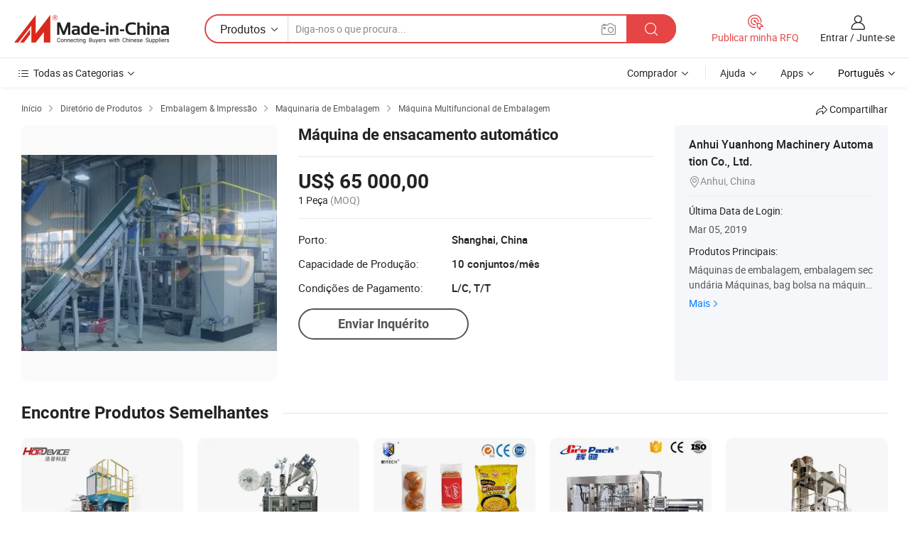

--- FILE ---
content_type: text/html;charset=UTF-8
request_url: https://pt.made-in-china.com/co_anhuiyuanhong/product_Automatic-Bagging-Machine_heogsysog.html
body_size: 20743
content:
<!DOCTYPE HTML>
<html lang="pt">
<head>
    <meta content="text/html; charset=utf-8" http-equiv="Content-Type" />
    <link rel="dns-prefetch" href="//www.micstatic.com">
    <link rel="dns-prefetch" href="//image.made-in-china.com">
    <link rel="dns-prefetch" href="//www.made-in-china.com">
    <link rel="dns-prefetch" href="//pylon.micstatic.com">
    <link rel="dns-prefetch" href="//expo.made-in-china.com">
    <link rel="dns-prefetch" href="//world.made-in-china.com">
    <link rel="dns-prefetch" href="//pic.made-in-china.com">
    <link rel="dns-prefetch" href="//fa.made-in-china.com">
    <meta http-equiv="X-UA-Compatible" content="IE=Edge, chrome=1" />
    <meta name="renderer" content="webkit" />
                            <link rel="alternate" hreflang="en" href="https://anhuiyuanhong.en.made-in-china.com/product/mewnEOWGHShr/China-Automatic-Bagging-Machine.html" />
                                                        <link rel="alternate" hreflang="es" href="https://es.made-in-china.com/co_anhuiyuanhong/product_Automatic-Bagging-Machine_heogsysog.html" />
                                            <link rel="alternate" hreflang="pt" href="https://pt.made-in-china.com/co_anhuiyuanhong/product_Automatic-Bagging-Machine_heogsysog.html" />
                                            <link rel="alternate" hreflang="fr" href="https://fr.made-in-china.com/co_anhuiyuanhong/product_Automatic-Bagging-Machine_heogsysog.html" />
                                            <link rel="alternate" hreflang="ru" href="https://ru.made-in-china.com/co_anhuiyuanhong/product_Automatic-Bagging-Machine_heogsysog.html" />
                                            <link rel="alternate" hreflang="it" href="https://it.made-in-china.com/co_anhuiyuanhong/product_Automatic-Bagging-Machine_heogsysog.html" />
                                            <link rel="alternate" hreflang="de" href="https://de.made-in-china.com/co_anhuiyuanhong/product_Automatic-Bagging-Machine_heogsysog.html" />
                                            <link rel="alternate" hreflang="nl" href="https://nl.made-in-china.com/co_anhuiyuanhong/product_Automatic-Bagging-Machine_heogsysog.html" />
                                            <link rel="alternate" hreflang="ar" href="https://sa.made-in-china.com/co_anhuiyuanhong/product_Automatic-Bagging-Machine_heogsysog.html" />
                                            <link rel="alternate" hreflang="ko" href="https://kr.made-in-china.com/co_anhuiyuanhong/product_Automatic-Bagging-Machine_heogsysog.html" />
                                            <link rel="alternate" hreflang="ja" href="https://jp.made-in-china.com/co_anhuiyuanhong/product_Automatic-Bagging-Machine_heogsysog.html" />
                                            <link rel="alternate" hreflang="hi" href="https://hi.made-in-china.com/co_anhuiyuanhong/product_Automatic-Bagging-Machine_heogsysog.html" />
                                            <link rel="alternate" hreflang="th" href="https://th.made-in-china.com/co_anhuiyuanhong/product_Automatic-Bagging-Machine_heogsysog.html" />
                                            <link rel="alternate" hreflang="tr" href="https://tr.made-in-china.com/co_anhuiyuanhong/product_Automatic-Bagging-Machine_heogsysog.html" />
                                            <link rel="alternate" hreflang="vi" href="https://vi.made-in-china.com/co_anhuiyuanhong/product_Automatic-Bagging-Machine_heogsysog.html" />
                                            <link rel="alternate" hreflang="id" href="https://id.made-in-china.com/co_anhuiyuanhong/product_Automatic-Bagging-Machine_heogsysog.html" />
                                    <link rel="alternate" hreflang="x-default" href="https://anhuiyuanhong.en.made-in-china.com/product/mewnEOWGHShr/China-Automatic-Bagging-Machine.html" />
            <title>Máquina de ensacamento automático - China Máquina de ensacamento,</title>
            <meta name="Keywords" content="Máquina de ensacamento automático,Máquina de ensacamento," />
                        <meta name="Description" content="Máquina de ensacamento automático,Encontre detalhes sobre Máquina de ensacamento, a partir de Máquina de ensacamento automático - Anhui Yuanhong Machinery Automation Co., Ltd." />
             <meta property="og:title" content="[Hot Item] Máquina de ensacamento automático"/>
<meta property="og:type" content="product"/>
<meta property="og:url" content="https://pt.made-in-china.com/co_anhuiyuanhong/product_Automatic-Bagging-Machine_heogsysog.html"/>
<meta property="og:image" content="https://image.made-in-china.com/2f0j00MeiTFLqCrOof/Automatic-Bagging-Machine.jpg"/>
<meta property="og:site_name" content="Made-in-China.com"/>
<meta property="fb:admins" content="292039974180201"/>
<meta property="fb:page_id" content="10150525576765348"/>
<meta property="fb:app_id" content="205885989426763"/>
<meta property="og:description" content="N ° de Modelo.: GFFD Grau Automático: Automático Aplicação: Limpeza, Detergente Tipo Impulsionada: Pneumático Tipo de material: Pó Embalagem: Bolsa"/>
<meta property="product:price:amount" content="65000.0" />
<meta property="product:price:currency" content="USD" />
<meta property="og:availability" content="instock" />
<link rel="canonical" href="https://pt.made-in-china.com/co_anhuiyuanhong/product_Automatic-Bagging-Machine_heogsysog.html" />
            <link rel="amphtml" href="https://pt.made-in-china.com/amp/co_anhuiyuanhong/product_Automatic-Bagging-Machine_heogsysog.html">
    <link rel="stylesheet" type="text/css" href="https://www.micstatic.com/common/css/global_bdef139a.css" media="all">
    <link rel="stylesheet" type="text/css" href="https://www.micstatic.com/landing/www/product/free/css/global_v2_96df6b18.css" media="all">
    <link rel="stylesheet" type="text/css" href="https://www.micstatic.com/common/js/assets/artDialog/2.0.0/skins/default_9d77dce2.css" />
    <link rel="stylesheet" href="https://www.micstatic.com/landing/www/product/free/css/detail_v2_18a5c081.css">
            <link rel="stylesheet" type="text/css" href="https://www.micstatic.com/landing/www/product/free/css/detail-mlan_51101171.css" media="all"/>
            <script type="text/javascript" src="https://www.micstatic.com/common/js/libs/jquery_2ad57377.js" charset="utf-8" crossorigin="anonymous" ></script><script type="text/javascript" src="https://www.micstatic.com/common/js/libs/class.0.3.2_2c7a4288.js" charset="utf-8" crossorigin="anonymous" ></script><!-- Polyfill Code Begin --><script chaset="utf-8" type="text/javascript" src="https://www.micstatic.com/polyfill/polyfill-simplify_eb12d58d.js"></script><!-- Polyfill Code End --></head>
<body class="res-wrapper" probe-clarity="false" >
    <div style="position:absolute;top:0;left:0;width:1px;height:1px;overflow:hidden">
        <img src="//stat.made-in-china.com/event/rec.gif?type=0&data=%7B%22layout%22%3A%22-1%22%2C%22ct%22%3A%222%22%2C%22pos%22%3A0%2C%22random%22%3A%220%22%2C%22c%22%3A%222%22%7D&st=1769324601700"/>
    </div>
    <input type="hidden" id="lan" name="lan" value="pt">
    <input id="rfqClickData" type="hidden" value="type=2&data=%7B%22layout%22%3A%22-1%22%2C%22ct%22%3A%222%22%2C%22pos%22%3A0%2C%22random%22%3A%220%22%2C%22c%22%3A%222%22%7D&st=1769324601700&rfqc=1" />
    <input id="rootpath" type="hidden" value="" />
    <input type="hidden" id="loginUserName" value="anhuiyuanhong"/>
    <input type="hidden" id="enHomeUrl" value="https://anhuiyuanhong.en.made-in-china.com"/>
    <input type="hidden" id="pureFreeUrlType" value="false"/>
    <input type="hidden" id="logoImgUrl" value=""/>
    <input type="hidden" id="comReviewSourceId" value="ZeExfsPKburv"/>
            <input type="hidden" name="abTestCode" id="abTestCode" value="" />
            <input type="hidden" name="searchTip" id="searchTip" value="Ainda procurando? Basta pesquisar mais para encontrar o que você quer!">
    <input type="hidden" name="user_behavior_trace_id" id="user_behavior_trace_id" value="1jfpvdo7udafq"/>
        <input type="hidden" id="contactUrlParam" value="?plant=pt&from=shrom&type=down&page=p_detail">
            <div id="header" ></div>
<script>
    function headerMlanInit() {
        const funcName = 'headerMlan';
        const app = new window[funcName]({target: document.getElementById('header'), props: {props: {"pageType":9,"logoTitle":"Fabricantes e Fornecedores","logoUrl":null,"base":{"buyerInfo":{"service":"Serviço","newUserGuide":"Guia de Usuário Novo","auditReport":"Audited Suppliers' Reports","meetSuppliers":"Meet Suppliers","onlineTrading":"Secured Trading Service","buyerCenter":"Central do Comprador","contactUs":"Fale Conosco","search":"Procurar","prodDirectory":"Diretório de Produtos","supplierDiscover":"Supplier Discover","sourcingRequest":"Postar Solicitação de Compra","quickLinks":"Quick Links","myFavorites":"Meus Favoritos","visitHistory":"História de Visita","buyer":"Comprador","blog":"Informações de Negócios"},"supplierInfo":{"supplier":"Fornecedor","joinAdvance":"加入高级会员","tradeServerMarket":"外贸服务市场","memberHome":"外贸e家","cloudExpo":"Smart Expo云展会","onlineTrade":"交易服务","internationalLogis":"国际物流","northAmericaBrandSailing":"北美全渠道出海","micDomesticTradeStation":"中国制造网内贸站"},"helpInfo":{"whyMic":"Why Made-in-China.com","auditSupplierWay":"Como auditamos fornecedores","securePaymentWay":"Como garantimos o pagamento","submitComplaint":"Enviar uma reclamação","contactUs":"Fale Conosco","faq":"FAQ","help":"Ajuda"},"appsInfo":{"downloadApp":"Baixar Aplicativo!","forBuyer":"Para o Comprador","forSupplier":"Para Fornecedor","exploreApp":"Explore os descontos exclusivos do aplicativo","apps":"Apps"},"languages":[{"lanCode":0,"simpleName":"en","name":"English","value":"https://anhuiyuanhong.en.made-in-china.com/product/mewnEOWGHShr/China-Automatic-Bagging-Machine.html","htmlLang":"en"},{"lanCode":5,"simpleName":"es","name":"Español","value":"https://es.made-in-china.com/co_anhuiyuanhong/product_Automatic-Bagging-Machine_heogsysog.html","htmlLang":"es"},{"lanCode":4,"simpleName":"pt","name":"Português","value":"https://pt.made-in-china.com/co_anhuiyuanhong/product_Automatic-Bagging-Machine_heogsysog.html","htmlLang":"pt"},{"lanCode":2,"simpleName":"fr","name":"Français","value":"https://fr.made-in-china.com/co_anhuiyuanhong/product_Automatic-Bagging-Machine_heogsysog.html","htmlLang":"fr"},{"lanCode":3,"simpleName":"ru","name":"Русский язык","value":"https://ru.made-in-china.com/co_anhuiyuanhong/product_Automatic-Bagging-Machine_heogsysog.html","htmlLang":"ru"},{"lanCode":8,"simpleName":"it","name":"Italiano","value":"https://it.made-in-china.com/co_anhuiyuanhong/product_Automatic-Bagging-Machine_heogsysog.html","htmlLang":"it"},{"lanCode":6,"simpleName":"de","name":"Deutsch","value":"https://de.made-in-china.com/co_anhuiyuanhong/product_Automatic-Bagging-Machine_heogsysog.html","htmlLang":"de"},{"lanCode":7,"simpleName":"nl","name":"Nederlands","value":"https://nl.made-in-china.com/co_anhuiyuanhong/product_Automatic-Bagging-Machine_heogsysog.html","htmlLang":"nl"},{"lanCode":9,"simpleName":"sa","name":"العربية","value":"https://sa.made-in-china.com/co_anhuiyuanhong/product_Automatic-Bagging-Machine_heogsysog.html","htmlLang":"ar"},{"lanCode":11,"simpleName":"kr","name":"한국어","value":"https://kr.made-in-china.com/co_anhuiyuanhong/product_Automatic-Bagging-Machine_heogsysog.html","htmlLang":"ko"},{"lanCode":10,"simpleName":"jp","name":"日本語","value":"https://jp.made-in-china.com/co_anhuiyuanhong/product_Automatic-Bagging-Machine_heogsysog.html","htmlLang":"ja"},{"lanCode":12,"simpleName":"hi","name":"हिन्दी","value":"https://hi.made-in-china.com/co_anhuiyuanhong/product_Automatic-Bagging-Machine_heogsysog.html","htmlLang":"hi"},{"lanCode":13,"simpleName":"th","name":"ภาษาไทย","value":"https://th.made-in-china.com/co_anhuiyuanhong/product_Automatic-Bagging-Machine_heogsysog.html","htmlLang":"th"},{"lanCode":14,"simpleName":"tr","name":"Türkçe","value":"https://tr.made-in-china.com/co_anhuiyuanhong/product_Automatic-Bagging-Machine_heogsysog.html","htmlLang":"tr"},{"lanCode":15,"simpleName":"vi","name":"Tiếng Việt","value":"https://vi.made-in-china.com/co_anhuiyuanhong/product_Automatic-Bagging-Machine_heogsysog.html","htmlLang":"vi"},{"lanCode":16,"simpleName":"id","name":"Bahasa Indonesia","value":"https://id.made-in-china.com/co_anhuiyuanhong/product_Automatic-Bagging-Machine_heogsysog.html","htmlLang":"id"}],"showMlan":true,"showRules":false,"rules":"Rules","language":"pt","menu":"Cardápio","subTitle":null,"subTitleLink":null,"stickyInfo":null},"categoryRegion":{"categories":"Todas as Categorias","categoryList":[{"name":"Agricultura & Alimento","value":"https://pt.made-in-china.com/category1_Agriculture-Food/Agriculture-Food_usssssssss.html","catCode":"1000000000"},{"name":"Roupa e Acessórios","value":"https://pt.made-in-china.com/category1_Apparel-Accessories/Apparel-Accessories_uussssssss.html","catCode":"1100000000"},{"name":"Artes & Artesanatos","value":"https://pt.made-in-china.com/category1_Arts-Crafts/Arts-Crafts_uyssssssss.html","catCode":"1200000000"},{"name":"Peças e Acessórios de Motos & Automóveis","value":"https://pt.made-in-china.com/category1_Auto-Motorcycle-Parts-Accessories/Auto-Motorcycle-Parts-Accessories_yossssssss.html","catCode":"2900000000"},{"name":"Malas, Bolsas & Caixas","value":"https://pt.made-in-china.com/category1_Bags-Cases-Boxes/Bags-Cases-Boxes_yhssssssss.html","catCode":"2600000000"},{"name":"Químicas","value":"https://pt.made-in-china.com/category1_Chemicals/Chemicals_uissssssss.html","catCode":"1300000000"},{"name":"Produtos de Computador","value":"https://pt.made-in-china.com/category1_Computer-Products/Computer-Products_iissssssss.html","catCode":"3300000000"},{"name":"Construção & Decoração","value":"https://pt.made-in-china.com/category1_Construction-Decoration/Construction-Decoration_ugssssssss.html","catCode":"1500000000"},{"name":"Aparelhos Eletrônicos de Consumo","value":"https://pt.made-in-china.com/category1_Consumer-Electronics/Consumer-Electronics_unssssssss.html","catCode":"1400000000"},{"name":"Elétrico & Eletrônico","value":"https://pt.made-in-china.com/category1_Electrical-Electronics/Electrical-Electronics_uhssssssss.html","catCode":"1600000000"},{"name":"Móveis","value":"https://pt.made-in-china.com/category1_Furniture/Furniture_yessssssss.html","catCode":"2700000000"},{"name":"Saúde & Medicina","value":"https://pt.made-in-china.com/category1_Health-Medicine/Health-Medicine_uessssssss.html","catCode":"1700000000"},{"name":"Equipamentos Industriais & Componentes","value":"https://pt.made-in-china.com/category1_Industrial-Equipment-Components/Industrial-Equipment-Components_inssssssss.html","catCode":"3400000000"},{"name":"Instrumentos & Medidores","value":"https://pt.made-in-china.com/category1_Instruments-Meters/Instruments-Meters_igssssssss.html","catCode":"3500000000"},{"name":"Indústria Leve & Uso Diário","value":"https://pt.made-in-china.com/category1_Light-Industry-Daily-Use/Light-Industry-Daily-Use_urssssssss.html","catCode":"1800000000"},{"name":"Iluminação","value":"https://pt.made-in-china.com/category1_Lights-Lighting/Lights-Lighting_isssssssss.html","catCode":"3000000000"},{"name":"Maquinaria de Manufatura & Processamento","value":"https://pt.made-in-china.com/category1_Manufacturing-Processing-Machinery/Manufacturing-Processing-Machinery_uossssssss.html","catCode":"1900000000"},{"name":"Metalúrgica, Mineral  Energia","value":"https://pt.made-in-china.com/category1_Metallurgy-Mineral-Energy/Metallurgy-Mineral-Energy_ysssssssss.html","catCode":"2000000000"},{"name":"Artigos de Escritório","value":"https://pt.made-in-china.com/category1_Office-Supplies/Office-Supplies_yrssssssss.html","catCode":"2800000000"},{"name":"Embalagem & Impressão","value":"https://pt.made-in-china.com/category1_Packaging-Printing/Packaging-Printing_ihssssssss.html","catCode":"3600000000"},{"name":"Segurança & Proteção","value":"https://pt.made-in-china.com/category1_Security-Protection/Security-Protection_ygssssssss.html","catCode":"2500000000"},{"name":"Serviço","value":"https://pt.made-in-china.com/category1_Service/Service_ynssssssss.html","catCode":"2400000000"},{"name":"Artigos de Esporte & Recreação","value":"https://pt.made-in-china.com/category1_Sporting-Goods-Recreation/Sporting-Goods-Recreation_iussssssss.html","catCode":"3100000000"},{"name":"Têxtil","value":"https://pt.made-in-china.com/category1_Textile/Textile_yussssssss.html","catCode":"2100000000"},{"name":"Ferramentas & Ferragem","value":"https://pt.made-in-china.com/category1_Tools-Hardware/Tools-Hardware_iyssssssss.html","catCode":"3200000000"},{"name":"Brinquedos","value":"https://pt.made-in-china.com/category1_Toys/Toys_yyssssssss.html","catCode":"2200000000"},{"name":"Transporte","value":"https://pt.made-in-china.com/category1_Transportation/Transportation_yissssssss.html","catCode":"2300000000"}],"more":"Mais"},"searchRegion":{"show":true,"lookingFor":"Diga-nos o que procura...","homeUrl":"//pt.made-in-china.com","products":"Produtos","suppliers":"Fornecedores","auditedFactory":null,"uploadImage":"Enviar Imagem","max20MbPerImage":"Máximo de 20 MB por imagem","yourRecentKeywords":"Suas Palavras-chave Recentes","clearHistory":"Limpar histórico","popularSearches":"pesquisas relacionadas","relatedSearches":"Mais","more":null,"maxSizeErrorMsg":"O carregamento falhou. O tamanho máximo da imagem é de 20 MB.","noNetworkErrorMsg":"Nenhuma conexão de rede. Por favor, verifique suas configurações de Internete e tente novamente.","uploadFailedErrorMsg":"Falha no upload. Formato de imagem incorreto. Formatos suportados: JPG, PNG, BMP.","relatedList":null,"relatedTitle":null,"relatedTitleLink":null,"formParams":null,"mlanFormParams":{"keyword":null,"inputkeyword":null,"type":null,"currentTab":null,"currentPage":null,"currentCat":null,"currentRegion":null,"currentProp":null,"submitPageUrl":null,"parentCat":null,"otherSearch":null,"currentAllCatalogCodes":null,"sgsMembership":null,"memberLevel":null,"topOrder":null,"size":null,"more":"mais","less":"less","staticUrl50":null,"staticUrl10":null,"staticUrl30":null,"condition":"0","conditionParamsList":[{"condition":"0","conditionName":null,"action":"https://pt.made-in-china.com/quality-china-product/middleSearch","searchUrl":null,"inputPlaceholder":null},{"condition":"1","conditionName":null,"action":"/companySearch?keyword=#word#","searchUrl":null,"inputPlaceholder":null}]},"enterKeywordTips":"Insira pelo menos uma palavra-chave para sua pesquisa.","openMultiSearch":false},"frequentRegion":{"rfq":{"rfq":"Publicar minha RFQ","searchRfq":"Search RFQs","acquireRfqHover":"Diga-nos o que você precisa e experimente a maneira mais fácil de obter cotações !","searchRfqHover":"Discover quality RFQs and connect with big-budget buyers"},"account":{"account":"Conta","signIn":"Entrar","join":"Junte-se","newUser":"Novo Usuário","joinFree":"Junte-se","or":"Ou","socialLogin":"Ao clicar em Entrar, Cadastre-se Gratuitamente ou Continuar com Facebook, Linkedin, Twitter, Google, %s, eu concordo com os %sUser Agreement%s e as %sPrivacy Policy%s","message":"Mensagens","quotes":"Citações","orders":"Pedidos","favorites":"Favoritos","visitHistory":"História de Visita","postSourcingRequest":"Postar Solicitação de Compra","hi":"Olá","signOut":"Sair","manageProduct":"Gerir Produtos","editShowroom":"Editar showroom","username":"","userType":null,"foreignIP":true,"currentYear":2026,"userAgreement":"Acordo do Usuário","privacyPolicy":"Política de Privacidade"},"message":{"message":"Mensagens","signIn":"Entrar","join":"Junte-se","newUser":"Novo Usuário","joinFree":"Junte-se","viewNewMsg":"Sign in to view the new messages","inquiry":"Inquéritos","rfq":"RFQs","awaitingPayment":"Awaiting payments","chat":"Conversar","awaitingQuotation":"Aguardando Cotações"},"cart":{"cart":"Cesta de consulta"}},"busiRegion":null,"previewRegion":null}}});
		const hoc=o=>(o.__proto__.$get=function(o){return this.$$.ctx[this.$$.props[o]]},o.__proto__.$getKeys=function(){return Object.keys(this.$$.props)},o.__proto__.$getProps=function(){return this.$get("props")},o.__proto__.$setProps=function(o){var t=this.$getKeys(),s={},p=this;t.forEach(function(o){s[o]=p.$get(o)}),s.props=Object.assign({},s.props,o),this.$set(s)},o.__proto__.$help=function(){console.log("\n            $set(props): void             | 设置props的值\n            $get(key: string): any        | 获取props指定key的值\n            $getKeys(): string[]          | 获取props所有key\n            $getProps(): any              | 获取props里key为props的值（适用nail）\n            $setProps(params: any): void  | 设置props里key为props的值（适用nail）\n            $on(ev, callback): func       | 添加事件监听，返回移除事件监听的函数\n            $destroy(): void              | 销毁组件并触发onDestroy事件\n        ")},o);
        window[`${funcName}Api`] = hoc(app);
    };
</script><script type="text/javascript" crossorigin="anonymous" onload="headerMlanInit()" src="https://www.micstatic.com/nail/pc/header-mlan_6f301846.js"></script>    <div class="page">
        <div class="grid">
            <input type="hidden" id="curLanCode" value=" 4"/>
            <input id="ads_word" name="ads_word" type="hidden" value="Máquina de ensacamento" />
            <input type="hidden" name="qaToken" id="qaToken" value="" />
            <input type="hidden" id="qaSource" value="33">
            <input type="hidden" name="iqa-country" id="iqa-country" value="United_States" />
            <input type="hidden" name="iqa-portrait" id="iqa-portrait" value="//image.made-in-china.com/2f1j00MeiTFLqCrOof/Automatic-Bagging-Machine.jpg" />
                        <input type="hidden" name="iqa-tooltip-selecter" id="iqa-tooltip-selecter" value="#J-send-inquiry" />
            <script class="J-mlan-config" type="text/data-lang" data-lang="pt">
                {
                    "more": "Ver Tudo",
                "less": "Ver Menos",
                "pmore": "Mais",
                "pless": "Menos",
                "emailRequired": "Por favor, digite o seu endereço de email.",
                "email": "Por favor, digite o seu endereço de e-mail válido.",
                "contentRequired": "Por favor, indique o conteúdo desta mensagem de negócios.",
                "maxLength": "O conteúdo da sua consulta deve ter entre 20 e 4.000 caracteres.",
                "quiryDialogTitle": "Digite o seu contato para construir a confiança com fornecedor (es)",
                "videoTitle": "Assistir a Vídeos Relacionados",
                "alsoViewTitle": "As pessoas que viram este produto também tinham visto",
                "latestPriceTitle": "Insira seus requisitos detalhados para receber um orçamento preciso",
                "frequencyError": "Sua operação é muito frequente. Tente novamente mais tarde.",
                "ratingReviews": "Avaliações e Revisões",
                "selectOptions": ["Críticas de topo", "Mais recentes"],
                "overallReviews": {
                    "title": "Revisões globais",
                    "reviews": "Comentários",
                    "star": "Estrela"
                },
                "customerSatisfaction": {
                    "title": "Satisfação do cliente",
                    "response": "Resposta",
                    "service": "Serviço",
                    "quality": "Qualidade",
                    "delivery": "Entrega"
                },
                "reviewDetails": {
                    "title": "Verificar Detalhes",
                    "verifiedPurchase": "Compra verificada",
                    "showPlace": {
                        "publicShow": "Public show",
                        "publicShowInProtection": "Public show (Protection period)",
                        "onlyInVo": "Only show in VO"
                    },
                    "modified": "Modificado"
                },
                "pager": {
                    "goTo": "Vá Para",
                    "page": "Página",
                    "next": "Próximo",
                    "prev": "Anterior",
                    "confirm": "confirme"
                },
                "loadingTip": "Carregando",
                "foldingReviews": "Dobragem Commentaires Pliants",
                "noInfoTemporarily": "Nenhuma informação temporariamente.",
                "Company Introduction": "introdução da companhia"
            }
            </script>
            <div class="page-product-details">
                <div class="detail-wrapper cf">
                    <div class="main-wrap">
                                                    <input type="hidden" id="encodeProdCatCode" value="mMkLVnQdjExJ"/>
                                                <input type="hidden" id="sensor_pg_v" value="pid:mewnEOWGHShr,cid:ZeExfsPKburv,tp:104,stp:10403,plate:normal,sst:free"/>
                        <input type="hidden" id="isUser" value="false">
                        <!-- 面包屑 -->
                        <div class="top-box">
                            <div class="crumb">
    <span>
                <a rel="nofollow" target="_blank" href="//pt.made-in-china.com/">
                    <span>Início</span>
    </a>
    </span>
    <i class="micon">&#xe008;</i>
    <span>
                                <a target="_blank" href="https://pt.made-in-china.com/html/category.html">
                        <span>Diretório de Produtos</span>
        </a>
            </span>
                        <i class="micon">&#xe008;</i>
            <span>
                            <a target="_blank" href="https://pt.made-in-china.com/category1_Packaging-Printing/Packaging-Printing_ihssssssss.html">
                                    <span>Embalagem & Impressão</span>
            </a>
            </span>
                    <i class="micon">&#xe008;</i>
            <span>
                            <a target="_blank" href="https://pt.made-in-china.com/category23_Packaging-Printing/Packing-Machinery_ihsgssssss_1.html">
                                    <span>Maquinaria de Embalagem</span>
            </a>
            </span>
                <i class="micon">&#xe008;</i>
        <span>
                        <a target="_blank" href="https://pt.made-in-china.com/category23_Packaging-Printing/Multi-Function-Packing-Machine_ihsgsgssss_1.html">
                            <span>Máquina Multifuncional de Embalagem</span>
        </a>
        </span>
    </div>
                            <div class="sider-top cf">
        <div class="share-wrap share-small-wrap J-share">
    <span class="share-link">
        <i class="ob-icon icon-right-rotation"></i> Compartilhar </span>
    <div class="share-cnt cf">
        <span class="share-empty-box"></span>
                                <span id="J-sns-icons" data-Image="//image.made-in-china.com/43f34j00MeiTFLqCrOof/Automatic-Bagging-Machine.jpg" data-Desc="Máquina de ensacamento automático on Made-in-China.com"
                  data-fblink="https://pt.made-in-china.com/co_anhuiyuanhong/product_Automatic-Bagging-Machine_heogsysog.html?utm_medium=free&utm_campaign=showroom_share&utm_source=facebook"
                  data-twlink="https://pt.made-in-china.com/co_anhuiyuanhong/product_Automatic-Bagging-Machine_heogsysog.html?utm_medium=free&utm_campaign=showroom_share&utm_source=twitter"
                  data-ptlink="https://pt.made-in-china.com/co_anhuiyuanhong/product_Automatic-Bagging-Machine_heogsysog.html?utm_medium=free&utm_campaign=showroom_share&utm_source=pinterest"
                  data-ldlink="https://pt.made-in-china.com/co_anhuiyuanhong/product_Automatic-Bagging-Machine_heogsysog.html?utm_medium=free&utm_campaign=showroom_share&utm_source=linkedin"
                            ></span>
                <span class="mail link-blue fr">
            <iframe src="about:blank" frameborder="0" id="I-email-this-page" name="I-email-this-page" width="0" height="0" style="width:0;height:0;"></iframe>
            <a class="micpm" href="https://anhuiyuanhong.en.made-in-china.com/share/mewnEOWGHShr/China-Automatic-Bagging-Machine.html?lanCode=4" rel="nofollow" title="Email" target="I-email-this-page" ><i class="micon" title="Email this page"></i></a>
        </span>
    </div>
</div>
</div>
                        </div>
                        <!-- 产品主要信息 -->
                        <div class="product-info-box">
                            <div class="free-page-main-info main-info cf" faw-module="main_product" faw-exposure>
                                                                    <div class="gallary-box">
                                        <div class="gallary-wrap">
                                            <div class="pic-list" id="pic-list">
                                                <div class="item" fsrc="#">
                                                    <div class="hvalign">
                                                        <div class="hvalign-cnt" ads-data="st:8">
                                                                                                                                                                                            <img src="//image.made-in-china.com/155f0j00MeiTFLqCrOof/Automatic-Bagging-Machine.webp" alt="Máquina de ensacamento automático"
                                                                        title="Máquina de ensacamento automático">
                                                                                                                    </div>
                                                    </div>
                                                </div>
                                            </div>
                                        </div>
                                    </div>
                                                                    <div class="base-info">
                                        <div class="pro-name">
                                            <h1>Máquina de ensacamento automático</h1>
                                                                                    </div>
                                                                                    <div class="property">
                                                                    <div class="price-box">
            <div class="price-base-info">
                                    <div class="only-one-priceNum">
                        <table>
                            <tbody>
                            <tr style="display: inline-flex; flex-wrap: wrap;flex-direction: column;" class="only-one-priceNum-tr">
                                <td style="padding: 0 !important;">
                                    <span class="only-one-priceNum-td-left">US$ 65 000,00</span>
                                </td>
                                <td style="padding: 0" class="sa-only-property-price only-one-priceNum-price">
                                    <span style="color: #222">1 Peça</span>
                                    <span style="color: #888888">
                                            (MOQ)
                                        </span>
                                </td>
                            </tr>
                            </tbody>
                        </table>
                    </div>
            </div>
        </div>
    <div class="others">
                                                                            <div class="th">Porto:</div>
                    <div class="td" title="Shanghai, China">Shanghai, China</div>
                                                                <div class="th">Capacidade de Produção:</div>
                    <div class="td" title="10 conjuntos/mês">10 conjuntos/mês</div>
                                                                <div class="th">Condições de Pagamento:</div>
                    <div class="td" title="L/C, T/T">L/C, T/T</div>
                                </div>
</div>
                                        <div class="act-box">
                                                                                            <div class="btns">
                                                                                                            <a fun-inquiry-product class="btn" target="_blank" href="https://www.made-in-china.com/sendInquiry/prod_mewnEOWGHShr_ZeExfsPKburv.html?plant=pt&from=shrom&type=down&page=p_detail" rel="nofollow" ads-data="st:24,pdid:mewnEOWGHShr,pcid:ZeExfsPKburv">Enviar Inquérito</a>
                                                                                                    </div>
                                                                                    </div>
                                    </div>
                            </div>
                            <div class="com-info">
        <div class="base">
        <p class="com-name">
            <a href="https://pt.made-in-china.com/co_anhuiyuanhong/">
                Anhui Yuanhong Machinery Automation Co., Ltd.
            </a>
        </p>
        <p class="local"><i class="micon">&#xe024;</i>Anhui, China</p>
    </div>
        <div class="review-scores">
                <div class="J-review-box" style="display: none;border-top: 1px solid #e6ecf2;padding: 5px 0;">
                            <span>What's your impression of this company?</span>
                        <div class="score-item review-btn" ads-data="st:114">
                <i class="ob-icon icon-fill-text"></i>
                <span style="color:#007DFA;text-decoration: underline;cursor: pointer;">review now</span>
            </div>
        </div>
    </div>
    <div class="other com-other-info">
        <div class="mrb-10">
            <p><span>Última Data de Login:</span></p>
            <p> Mar 05, 2019</p>
        </div>
        <div class="mrb-10">
                    </div>
        <div>
                            <p><span>Produtos Principais:</span></p>
                <p>
                                        <span class="sider-main-products-new ellipsis-two-lines" >
                                        M&aacute;quinas de embalagem, embalagem secund&aacute;ria M&aacute;quinas, bag bolsa na m&aacute;quina de embalagem, m&aacute;quinas de embalagem Linha, Gr&acirc;nulo m&aacute;quina de embalagem, Fim de Linha de m&aacute;quinas de embalagem, linha de embalagem e m&aacute;quinas de embalagem, saco de tecido Pakcaging m&aacute;quinas, em p&oacute; m&aacute;quina de embalagem
                                        </span>
                                    </p>
                <div class="new-more">
                    <a href="https://pt.made-in-china.com/co_anhuiyuanhong/product_group_s_s_1.html" target="_blank">Mais<i class="ob-icon icon-right"></i></a>
                </div>
                    </div>
    </div>
</div>
                        </div>
                        <!-- Similar Items -->
                        <!-- ab实验只保留c -->
                        <div class="J-similar-product-place" faw-module="YML" faw-exposure>
    <div class="sr-similar-product-block">
        <div class="text-width-line">
            <div class="text">Encontre Produtos Semelhantes</div>
            <div class="line"></div>
        </div>
        <div class="sr-similar-product-wrap cf J-similar-product-wrap wrap-v3">
            <div class="sr-layout-content sr-similar-product-cnt cf J-similar-proudct-list ">
                <div class="sr-skeleton-container">
                    <div class="sr-skeleton-item">
                        <div class="sr-skeleton-pic"></div>
                        <div class="sr-skeleton-name"></div>
                        <div class="sr-skeleton-next-name"></div>
                        <div class="sr-skeleton-price"></div>
                        <div class="sr-skeleton-moq"></div>
                    </div>
                    <div class="sr-skeleton-item">
                        <div class="sr-skeleton-pic"></div>
                        <div class="sr-skeleton-name"></div>
                        <div class="sr-skeleton-next-name"></div>
                        <div class="sr-skeleton-price"></div>
                        <div class="sr-skeleton-moq"></div>
                    </div>
                    <div class="sr-skeleton-item">
                        <div class="sr-skeleton-pic"></div>
                        <div class="sr-skeleton-name"></div>
                        <div class="sr-skeleton-next-name"></div>
                        <div class="sr-skeleton-price"></div>
                        <div class="sr-skeleton-moq"></div>
                    </div>
                    <div class="sr-skeleton-item">
                        <div class="sr-skeleton-pic"></div>
                        <div class="sr-skeleton-name"></div>
                        <div class="sr-skeleton-next-name"></div>
                        <div class="sr-skeleton-price"></div>
                        <div class="sr-skeleton-moq"></div>
                    </div>
                    <div class="sr-skeleton-item">
                        <div class="sr-skeleton-pic"></div>
                        <div class="sr-skeleton-name"></div>
                        <div class="sr-skeleton-next-name"></div>
                        <div class="sr-skeleton-price"></div>
                        <div class="sr-skeleton-moq"></div>
                    </div>
                    <div class="sr-skeleton-item">
                        <div class="sr-skeleton-pic"></div>
                        <div class="sr-skeleton-name"></div>
                        <div class="sr-skeleton-next-name"></div>
                        <div class="sr-skeleton-price"></div>
                        <div class="sr-skeleton-moq"></div>
                    </div>
                </div>
            </div>
        </div>
    </div>
</div>
                        <!-- You May Like -->
                        <div class="product-box">
                            <div class="auto-box">
                                 <div class="main-block product-info J-tabs">
    <div class="main-block-title cf">
        <div class="desc-title J-tab selected"><h2>Descrição de Produto</h2></div>
        <div class="desc-title J-tab"><h2>Informações da Empresa</h2></div>
                    </div>
    <div class="main-block-wrap cf">
        <div class="desc rich-text J-tab-cnt" style="display:none;" >
                            <div class="sr-txt-title">
                    <h2 class="sr-txt-h2">Informação Básica</h2>
                </div>
                                        <div class="basic-info cf">
                    <div class="basic-info-list">
                                                    <div class="bsc-item cf">
                                <div class="bac-item-label fl">N ° de Modelo.</div>
                                                                    <div class="bac-item-value fl">GFFD</div>
                                                            </div>
                                                    <div class="bsc-item cf">
                                <div class="bac-item-label fl">Grau Automático</div>
                                                                    <div class="bac-item-value fl">Automático</div>
                                                            </div>
                                                    <div class="bsc-item cf">
                                <div class="bac-item-label fl">Aplicação</div>
                                                                    <div class="bac-item-value fl">Limpeza, Detergente</div>
                                                            </div>
                                                    <div class="bsc-item cf">
                                <div class="bac-item-label fl">Tipo Impulsionada</div>
                                                                    <div class="bac-item-value fl">Pneumático</div>
                                                            </div>
                                                    <div class="bsc-item cf">
                                <div class="bac-item-label fl">Tipo de material</div>
                                                                    <div class="bac-item-value fl">Pó</div>
                                                            </div>
                                                    <div class="bsc-item cf">
                                <div class="bac-item-label fl">Embalagem</div>
                                                                    <div class="bac-item-value fl">Bolsa</div>
                                                            </div>
                                                    <div class="bsc-item cf">
                                <div class="bac-item-label fl">Material de Embalagem</div>
                                                                    <div class="bac-item-value fl">Plástico</div>
                                                            </div>
                                                    <div class="bsc-item cf">
                                <div class="bac-item-label fl">Function</div>
                                                                    <div class="bac-item-value fl">Filling, Sewing</div>
                                                            </div>
                                                    <div class="bsc-item cf">
                                <div class="bac-item-label fl">Marca Registrada</div>
                                                                    <div class="bac-item-value fl">yuanhong</div>
                                                            </div>
                                                    <div class="bsc-item cf">
                                <div class="bac-item-label fl">Pacote de Transporte</div>
                                                                    <div class="bac-item-value fl">caixas de madeira</div>
                                                            </div>
                                                    <div class="bsc-item cf">
                                <div class="bac-item-label fl">Especificação</div>
                                                                    <div class="bac-item-value fl">não padrão</div>
                                                            </div>
                                                    <div class="bsc-item cf">
                                <div class="bac-item-label fl">Origem</div>
                                                                    <div class="bac-item-value fl">Anhui</div>
                                                            </div>
                                                    <div class="bsc-item cf">
                                <div class="bac-item-label fl">Código HS</div>
                                                                    <div class="bac-item-value fl">8422302100</div>
                                                            </div>
                                            </div>
                </div>
                        <div class="sr-txt-title" style="margin-top: 20px">
                <h2 class="sr-txt-h2">Descrição de Produto</h2>
            </div>
                                                <div>
                        Introdu&ccedil;&atilde;o de equipamento <br />A unidade de m&aacute;quinas de embalagem &eacute; principalmente para completar o pacote de produtos da bolsa &lpar;250-1000 g&rpar; necess&aacute;rio &lpar;sob a forma de disposi&ccedil;&atilde;o&colon; dispostas em linha dupla Horizontal&rpar; perfeitamente no saco&comma; saco de costura para fora do processo de m&aacute;quinas de acondicionamento autom&aacute;tico&period; A fim de alcan&ccedil;ar um pequeno pacote a partir do material a granel para um saco de tecido&comma; o pleno funcionamento autom&aacute;tico&comma; economizando recursos humanos&comma; materiais e financeiros entradas&comma; para reduzir os custos de produ&ccedil;&atilde;o&comma; melhorar a efici&ecirc;ncia da produ&ccedil;&atilde;o&comma; a unidade &eacute; amplamente usado em sab&atilde;o em p&oacute;&comma; sal&comma; sementes&comma; leite em p&oacute; e outros em p&oacute;&comma; m&aacute;quina de embalagem granular &eacute; a primeira escolha para as grandes empresas&period; <br />Consiste basicamente de equipamento de transporte horizontal&comma; duplo inclinados a correia transportadora&comma; a velocidade do transportador&comma; gerente do contador de carta&comma; sacos de tecido&comma; m&aacute;quinas de acondicionamento autom&aacute;tico&comma; m&aacute;quina de costura&comma; o transportador de produto&period; <br />O processo de produ&ccedil;&atilde;o&colon; materiais de embalagem para ser um peso ----vertical autom&aacute;tica m&aacute;quina de embalagem de sacos de produtos bolsa ----duplo standard velocidade do transportador de esteira transportadora inclinada---- Carta de contagem de gerenciamento ---- bag m&aacute;quina de embalagem autom&aacute;tica de costura de tric&ocirc; ----sacos de sa&iacute;da do produto&period; <br />A unidade tem as seguintes vantagens&colon; <br />1&period; Caixa de materiais pl&aacute;sticos podem ser realizados para melhorar a pequena embalagem&comma; medi&ccedil;&atilde;o&comma; saco de fazer&comma; enchimento&comma; impress&atilde;o&comma; estanqueidade&comma; terminou fora do totalmente automatizada&semi; m&aacute;quina de embalagem <br />2&period; Bag m&aacute;quina de embalagem autom&aacute;tica pode automaticamente nos sacos sacos abertos&comma; contagem&comma; enchimento&comma; movendo para fora&comma; na m&aacute;quina de costura autom&aacute;tica automaticamente de costura&period; O processo de embalagem para chegar a casa&period; M&aacute;quina de embalagem <br />3&period; A unidade de controle da tela sens&iacute;vel ao toque&comma; opera&ccedil;&atilde;o&comma; especifica&ccedil;&otilde;es alterar&comma; a manuten&ccedil;&atilde;o &eacute; muito pr&aacute;tico&comma; seguro e confi&aacute;vel&period; <br />4&period; Pode ser arranjado para alcan&ccedil;ar uma variedade de formas para atender &agrave;s necessidades de nossos clientes&period; <br /><br />Os par&acirc;metros t&eacute;cnicos principais&colon; <br />1&period; Esta unidade &eacute; adequada para a gama de produtos de embalagem&colon; 150g ~ 1000g produtos ensacados&semi; <br />2&period; Materiais de embalagem&colon; sacos de pl&aacute;stico duro&comma; o tamanho varia conforme o produto&semi; <br />3&period; Velocidade de embalagem&colon; 6 a 10 grandes sacos de sacos&sol;minuto&comma; bolsa&colon; 60 ~ 180 packs &sol; min&semi; <br />4&period; Organizados em forma de linha dupla horizontal&semi; <br />5&period; Ar comprimido&colon; 0&comma;6 ~ 0&period;8MPa&comma; g&aacute;s de 0&comma;8 m3&sol;min&semi; <br />6&period; Alimenta&ccedil;&atilde;o&colon; 6Kw 380V&comma; 50Hz&period;
                    </div>
                                                </div>
                    <div class="desc company-info J-tab-cnt">
                                    <div class="info-li">
                        <span class="info-label">Endereço:</span>
                        <span class="info-text">North Tushan Road, Xinzhan District, Hefei, Anhui, China</span>
                    </div>
                                    <div class="info-li">
                        <span class="info-label">Tipo de Negócio:</span>
                        <span class="info-text">Fabricante / Fábrica</span>
                    </div>
                                                    <div class="info-li">
                        <span class="info-label">Escala de Negócios:</span>
                        <span class="info-text">Agricultura & Alimento, Embalagem & Impressão, Equipamentos Industriais & Componentes, Malas, Bolsas & Caixas, Maquinaria de Manufatura & Processamento, Peças e Acessórios de Motos & Automóveis, Químicas, Segurança & Proteção, Serviço</span>
                    </div>
                                    <div class="info-li">
                        <span class="info-label">Certificação de Sistema de Gestão:</span>
                        <span class="info-text">ISO 9001</span>
                    </div>
                                    <div class="info-li">
                        <span class="info-label">Produtos Principais:</span>
                        <a href="https://pt.made-in-china.com/co_anhuiyuanhong/product_group_s_s_1.html" class="info-text">M&aacute;quinas de embalagem, embalagem secund&aacute;ria M&aacute;quinas, bag bolsa na m&aacute;quina de embalagem, m&aacute;quinas de embalagem Linha, Gr&acirc;nulo m&aacute;quina de embalagem, Fim de Linha de m&aacute;quinas de embalagem, linha de embalagem e m&aacute;quinas de embalagem, saco de tecido Pakcaging m&aacute;quinas, em p&oacute; m&aacute;quina de embalagem</a>
                    </div>
                                    <div class="info-li info-li-column">
                        <span class="info-label">introdução da companhia:</span>
                        <span class="info-text">História da Empresa e o desenvolvimento:<br /><br />Anhui Yuanhong Automação de máquinas Co Ltd foi fundada em 2009. Diretor da empresa trabalhou em Hefei Máquinas Geral do Instituto de Investigação para7 anos depois fundou a empresa. Por isso a empresa é especialmente preste atenção ao novo produto da investigação e desenvolvimento. Embora 10anos de selfdevelopment agora a empresa se tenha tornado rapidamente uma empresa líder no setor de sementes ponderação e embalagem. Ele também tem grande experiência em alimentos, agrícolas, medicina, embalagens de produtos químicos. E agora detém ISO9000 &amp;certificação CE, vende produtos no interior e no exterior. O volume de negócios total da empresa de 2013 está a chegar a US$ 50 milhões de<br /><br />empresa a capacidade de produção:<br /><br />Agora a empresa possui sete plantas para peças de máquinas de produção, VFS embalagem vertical machine, máquina de pesagem, secundário automático da máquina de embalagem, caixa de embalagem a vácuo máquina, detectando a máquina e máquina de enchimento. Cada ano pode agora produto perto de 1000 conjuntos de máquinas de embalagem. Subcontratar formas de cerca de 45% da empresa a produção normal...<br /><br />Empresa de Recursos Humanos:<br /><br />Cerca de 700 trabalhadores estão trabalhando nesta empresa agora, e a taxa de fluxo abaixo de 1%. O motivo é a atmosfera de trabalho empresa ofereceu também a maioria dos trabalhadores são as populações locais. Cerca de 70% dos trabalhadores são cursos de graduação e ensino superior. Ele fornece uma forte capacidade de nossos R&amp;D.<br /><br />Empresa parceiros corporativos<br /><br />Yuanhonghas já assinados global sourcing plano de estratégia com muitos 500 principais empresas, forneceu cerca de cem conjuntos de soluções de embalagens e seus produtos são utilizados em diversos sectores. Seus clientes típicos são: a Unilever (OMO), P &amp; G, Shandong Denghai Indústria de Sementes, Grupo Liby, Qiaqia comida, a Mongólia Interior pouco ovinos empresa de catering, Grupo Wantwant, Yihai Grão e óleo, COFCO, Dongfang Yuhong Technology Co Ltd, Grupo Taetee Sinopec, ramo de enfardamento, Zhengzhou Sanquan Foods, Shuanghui Co....<br /><br />&quot;Olhando para o futuro, que institui a palavra-top corporation, criando mundialmente famosa marca&quot; como o nosso objectivo, avançar e inovar continuamente e fornecer a solução perfeita para embalagem global automação.</span>
                    </div>
                            </div>
        <div class="J-tab-cnt reviews-block" style="display: none;width:100%">
            <div id="app"></div>
        </div>
    </div>
</div>
<input type="hidden" id="product-detail-review" value="true">
                                        <div class="main-block send-inquiry" faw-module="supplier_inquiry" faw-exposure>
    <div class="main-block-title" id="J-send-inquiry">
        <span>Envie sua pergunta diretamente para este fornecedor</span>
    </div>
    <div class="main-block-wrap">
        <input type="hidden" id="showRoomUrl" value="//www.made-in-china.com/sendInquiry/prod_mewnEOWGHShr_ZeExfsPKburv.html?plant=pt&from=shrom&type=down&page=p_detail">
        <input type="hidden" id="loginStatu" value="0" />
                <form id="inqueryForm" class="obelisk-form" method="post" target="_blank" action="//www.made-in-china.com/sendInquiry/prod_mewnEOWGHShr_ZeExfsPKburv.html?plant=pt&from=shrom&type=down&page=p_detail&quickpost=1">
                <input type="hidden" id="sourceReqType" name="sourceReqType" value="GLP" />
        <input type="hidden" name="showRoomQuickInquireFlag" value="1"/>
        <input type="hidden" name="showRoomId" value="ZeExfsPKburv"/>
        <input type="hidden" name="compareFromPage" id="compareFromPage" value="1"/>
        <div class="form-item">
            <label class="form-label ">
                                    <em>*</em>
                                De:
            </label>
            <div class="form-fields ">
                                                    <input type="text" name="senderMail" id="J-quick-inquiry-input" class="input-text col-12" placeholder="Por favor, digite seu endereço de e-mail." value="">
                            </div>
        </div>
        <div class="form-item">
            <label class="form-label to-name">Para:</label>
            <div class="form-fields to-name J-async-freeInquiryUserInfo"></div>
        </div>
        <div class="form-item">
            <label class="form-label"><em>*</em>Mensagem:</label>
            <div class="form-fields">
                    <textarea name="content" id="inquiryContent" class="input-textarea massage col-12"                       cols="80" rows="6" placeholder="Sugerimos que você detalhe as suas necessidades de produtos e informações da empresa aqui." maxlength="4000"></textarea>
            </div>
        </div>
                <div class="form-item last">
            <label class="form-label"></label>
            <div class="form-fields to-name">
                                    <button fun-inquiry-supplier type="submit" class="btn btn-main" id="inquirySend" ads-data="st:24,pdid:mewnEOWGHShr,pcid:ZeExfsPKburv">Enviar</button>
                                                    <p class="promote">
                        <label for="">Isso não é o que você está procurando?</label>
                                                <a fun-rfq class="link-red J-ads-data" href="//purchase.made-in-china.com/trade-service/quotation-request.html?lan=pt" rel="nofollow" ads-data="type=2&data=%7B%22layout%22%3A%22-1%22%2C%22ct%22%3A%222%22%2C%22pos%22%3A0%2C%22random%22%3A%220%22%2C%22c%22%3A%222%22%7D&st=1769324601705&rfqc=2,pdid:mewnEOWGHShr,pcid:ZeExfsPKburv">
                            <i class="micon">&#xe010;</i>Solicitar postagem de fornecimento agora </a>
                    </p>
                            </div>
        </div>
    </form>
    </div>
</div>
<div class="related-block">
    <div class="sider-title"><span>Categorias Relacionadas</span></div>
    </div>
                                    <div class="main-block-minor similar-hot-categories">
                <h3 class="main-block-title">Pesquisas Populares</h3>
        <div class="main-block-wrap mb20">
                                                            <div class="capsule">
                            <a href="https://pt.made-in-china.com/tag_search_product/Vacuum-Packing-Machine_ygsin_1.html" title="Máquina De Embalagem A Vácuo" target="_blank">Máquina De Embalagem A Vácuo</a>
                        </div>
                                                                                <div class="capsule">
                            <a href="https://pt.made-in-china.com/tag_search_product/Automatic-Filling-Machine_ushyhn_1.html" title="Máquina De Enchimento Automática" target="_blank">Máquina De Enchimento Automática</a>
                        </div>
                                                                                <div class="capsule">
                            <a href="https://pt.made-in-china.com/tag_search_product/Bag-Machine_uyigygn_1.html" title="Máquina De Sacos" target="_blank">Máquina De Sacos</a>
                        </div>
                                                                                <div class="capsule">
                            <a href="https://pt.made-in-china.com/tag_search_product/Automatic-Packing-Machinery_ossgon_1.html" title="Máquina De Embalagem Automática" target="_blank">Máquina De Embalagem Automática</a>
                        </div>
                                                                                <div class="capsule">
                            <a href="https://pt.made-in-china.com/tag_search_product/Automatic-Packaging-Machinery_uioonrn_1.html" title="Máquinas De Embalagem Automáticas" target="_blank">Máquinas De Embalagem Automáticas</a>
                        </div>
                                                                                <div class="capsule">
                            <a href="https://pt.made-in-china.com/tag_search_product/Bag-Packaging-Machine_rnhnrn_1.html" title="Máquina De Embalagem De Sacos" target="_blank">Máquina De Embalagem De Sacos</a>
                        </div>
                                            </div>
                    <div class="item J-more-cnt" style="display:none;">
                <h3 class="main-block-title">Fornecedores & Atacadistas Recomendados</h3>
                <div class="main-block-wrap mb20">
                                                                                                        <div class="capsule">
                                                                        <a href="https://pt.made-in-china.com/manufacturers/packing-machine-machinery.html" title="Máquina De Embalagem&nbsp;Fabricantes" target="_blank">
                                                                        Máquina De Embalagem&nbsp;Fabricantes</a>
                                </div>
                                                                                                                <div class="capsule">
                                                                        <a href="https://pt.made-in-china.com/manufacturers/vacuum-packing-machine.html" title="Máquina De Embalagem A Vácuo&nbsp;Fabricantes" target="_blank">
                                                                        Máquina De Embalagem A Vácuo&nbsp;Fabricantes</a>
                                </div>
                                                                                                                <div class="capsule">
                                                                        <a href="https://pt.made-in-china.com/manufacturers/automatic-filling-machine.html" title="Máquina De Enchimento Automática&nbsp;Fabricantes" target="_blank">
                                                                        Máquina De Enchimento Automática&nbsp;Fabricantes</a>
                                </div>
                                                                                                        <div class="capsule">
                                                                                                            <a href="https://pt.made-in-china.com/tag_search_product/Bag-Packaging-Machine_Price_rnhnrn_1.html" title="Máquina De Embalagem De Sacos" target="_blank">Máquina De Embalagem De Sacos</a>
                                </div>
                                                                                                                <div class="capsule">
                                                                                                            <a href="https://pt.made-in-china.com/tag_search_product/Bag-Packing-Machine_Price_hyeggn_1.html" title="Máquina De Embalagem De Sacos" target="_blank">Máquina De Embalagem De Sacos</a>
                                </div>
                                                                                        </div>
            </div>
            <a href="javascript:;" class="more J-more">Mais<i class="micon">&#xe006;</i></a>
        <a href="javascript:;" class="less J-less" style="display:none;">Menos<i class="micon">&#xe007;</i></a>
    </div>
                                    </div>
                                                            <div class="static-box" style="visibility: hidden">
                                                            <div class="hole">
                                    <div class="main-block-title">
                                        <span>Pessoas que curtiram isso também curtiram</span>
                                    </div>
                                    <b class="J-yml-tar"></b>
                                        <script class="J-yml-seodom" type="text/x-tmpl">
                                         <div class="latest-products J-slider-y" faw-module="YML_bottom">
    <div class="main-block-wrap">
        <div class="product-slider ">
            <div class="slider-box J-slider-box" faw-exposure>
                <div class="product-list-wrap cf J-slider-wrap J-slider-list">
                    {{ products.forEach(function(prod, i){ }}
                    {{ if(i <= 10){ }}
                        <div class="item cf J-item" ads-data="pdid:{{=prod.prodId}},pcid:{{=prod.comId}},aid:{{=prod.aidId4BI}},ads_srv_tp:ad_enhance,a:{{=i+1}}">
                            <div class="item-padding">
                                <div class="item-inner">
                                    <div class="pic">
                                        <a href="{{=prod.prodUrl}}" class="J-ads-data" faw-exposure-sub ads-data="st:8,{{=prod.adsData}}">
                                            <img {{ if(prod.showSafeImg){ }}
                                                 src="{{=safeUrl}}"
                                                 {{ }else{ }}
                                                 src="{{=prod.picUrl}}"
                                                 {{ } }}
                                                 alt="{{-prod.prodName}}" title="{{-prod.prodName}}">
                                        </a>
                                    </div>
                                    <div class="also-like-info">
                                        <div class="also-like-name">
                                            <a href="{{=prod.prodUrl}}" title="{{-prod.prodName}}"
                                               class="J-ads-data ellipsis-two-lines" ads-data="st:2,{{=prod.adsData}}">
                                                {{-prod.prodName}}
                                            </a>
                                        </div>
                                        <div class="also-like-bottom">
                                            <div class="also-like-price">
                                                {{-prod.prodMinOrderPriceRang}}
                                            </div>
                                            <div class="also-like-moq">
                                                {{-prod.prodMinOrder}}
                                            </div>
                                        </div>
                                    </div>
                                </div>
                            </div>
                        </div>
                    {{ } }}
                    {{ }); }}
                </div>
            </div>
        </div>
        <div class="slider-arrows" style="display: none">
            <a href="javascript:;" class="arrow J-prev"><i class="micon arrow-down">&#xe007;</i></a>
            <a href="javascript:;" class="arrow J-next"><i class="micon">&#xe006;</i></a>
        </div>
    </div>
</div>
                                    </script>
                                </div>
                            </div>
                        </div>
                    </div>
                </div>
            </div>
            <input id="alsoLikedProductIds" type="hidden" value="" />
            <input id="productId" type="hidden" value="mewnEOWGHShr">
            <input id="comId" name="comId" type="hidden" value="ZeExfsPKburv"/>
            <input id="freeLogUserName" type="hidden" value="anhuiyuanhong">
                        <input id="isFreeProd" type="hidden" value="">
            <input id="isFreeProdActive" type="hidden" value="">
            <script class="J-yml-adsdata" type="text/x-json-data">
                
            </script>
            <script class="J-yml-prod2Ads" type="text/x-json-data">
                
            </script>
                    </div>
    </div>
     <script type="text/javascript">
    var moveTo = function(src, tar, mode){
        var target = jQuery(tar);
        mode = mode || 'empty';

        var children = jQuery(src).children();
        var nodes = [];

        switch(mode){
            case 'sort': {
                nodes = [].slice.call(target.children()).concat([].slice.call(children));
                nodes = nodes.sort(function(a, b){return parseInt(a.getAttribute('cz-index')) - parseInt(b.getAttribute('cz-index'))});

                target.empty();
            }; break;
            case 'empty': {
                target.empty();
                nodes = children;
            }; break;
            default: {
                nodes = children;
            };
        }

        if(mode === 'replace'){
            target.replaceWith(nodes);
        }else{
            target.append(nodes);
        }
    };

</script>
<div class="J-cache-buyer" style="display:none">
    <a fun-rfq rel="nofollow" href="//purchase.made-in-china.com/trade-service/quotation-request.html" cz-index="1">Post Sourcing Request</a>
    <a target="_blank" href="//www.made-in-china.com/industry-sites/" cz-index="4">Industry Channels</a>
    <a target="_blank" href="//www.made-in-china.com/region/" cz-index="5">Regional Channels</a>
    <span class="title" cz-index="6">Other Services:</span>
    <a target="_blank" href="//resources.made-in-china.com/" cz-index="7">Explore Trade Resources</a>
    <a rel="nofollow" href="//activity.made-in-china.com/show/xQrasYIbFmVA/sxutRkLPIEVl" cz-index="8">View More in Buyer Guide</a>
</div>
<div class="J-cache-supplier" style="display:none">
    <a rel="nofollow" href="//sourcing.made-in-china.com/">Search Sourcing Requests</a>
        <a rel="nofollow" href="//www.made-in-china.com/audited-suppliers/for-suppliers/">加入认证供应商</a>
    <a rel="nofollow" href="http://service.made-in-china.com">进入会员e家</a>
</div>
<div class="J-cache-help" style="display:none">
    <a target="_blank" href="//www.made-in-china.com/aboutus/contact/" rel="nofollow">Contact Us</a>
    <a target="_blank" href="//www.made-in-china.com/help/faq/" rel="nofollow">FAQ</a>
    <a target="_blank" href="//sourcing.made-in-china.com/complaint/" rel="nofollow">Submit a Complaint</a>
</div>
<script type="text/javascript">
    ;void function(){

        moveTo('.J-cache-buyer', '.J-target-buyer', 'sort');
        moveTo('.J-cache-supplier', '.J-target-supplier', 'empty');
        moveTo('.J-cache-help', '.J-target-help', 'empty');

    }.call(this);
</script>    <div class="J-cache-mlan-prod" style="display:none">
    <div class="mlan-option multi-lang J-mlan-option">
        <span class="mlan-title">English <i class="icon">&#xf0d7;</i></span>
        <ul class="mlan-list">
            <li><a class="mlan-es J-mlan-stat" rel="nofollow" target="_blank" href="//es.made-in-china.com//co_anhuiyuanhong/product_Automatic-Bagging-Machine_heogsysog.html" title="Español"><img src="//www.micstatic.com/landing/www/product/img/transparent.png" alt="Español"></a></li>
            <li><a class="mlan-pt J-mlan-stat" rel="nofollow" target="_blank" href="//pt.made-in-china.com//co_anhuiyuanhong/product_Automatic-Bagging-Machine_heogsysog.html" title="Português"><img src="//www.micstatic.com/landing/www/product/img/transparent.png" alt="Português"></a></li>
            <li><a class="mlan-fr J-mlan-stat" rel="nofollow" target="_blank" href="//fr.made-in-china.com//co_anhuiyuanhong/product_Automatic-Bagging-Machine_heogsysog.html" title="Français"><img src="//www.micstatic.com/landing/www/product/img/transparent.png" alt="Français"></a></li>
            <li><a class="mlan-ru J-mlan-stat" rel="nofollow" target="_blank" href="//ru.made-in-china.com//co_anhuiyuanhong/product_Automatic-Bagging-Machine_heogsysog.html" title="Русский язык"><img src="//www.micstatic.com/landing/www/product/img/transparent.png" alt="Русский язык"></a></li>
            <li><a class="mlan-it J-mlan-stat" rel="nofollow" target="_blank" href="//it.made-in-china.com//co_anhuiyuanhong/product_Automatic-Bagging-Machine_heogsysog.html" title="Italiano"><img src="//www.micstatic.com/landing/www/product/img/transparent.png" alt="Italiano"></a></li>
            <li><a class="mlan-de J-mlan-stat" rel="nofollow" target="_blank" href="//de.made-in-china.com//co_anhuiyuanhong/product_Automatic-Bagging-Machine_heogsysog.html" title="Deutsch"><img src="//www.micstatic.com/landing/www/product/img/transparent.png" alt="Deutsch"></a></li>
            <li><a class="mlan-nl J-mlan-stat" rel="nofollow" target="_blank" href="//nl.made-in-china.com//co_anhuiyuanhong/product_Automatic-Bagging-Machine_heogsysog.html" title="Nederlands"><img src="//www.micstatic.com/landing/www/product/img/transparent.png" alt="Nederlands"></a></li>
            <li><a class="mlan-sa J-mlan-stat" rel="nofollow" target="_blank" href="//sa.made-in-china.com//co_anhuiyuanhong/product_Automatic-Bagging-Machine_heogsysog.html" title="منصة عربية"><img src="//www.micstatic.com/landing/www/product/img/transparent.png" alt="منصة عربية"></a></li>
            <li><a class="mlan-kr J-mlan-stat" rel="nofollow" target="_blank" href="//kr.made-in-china.com//co_anhuiyuanhong/product_Automatic-Bagging-Machine_heogsysog.html" title="한국어"><img src="//www.micstatic.com/landing/www/product/img/transparent.png" alt="한국어"></a></li>
            <li><a class="mlan-jp J-mlan-stat" rel="nofollow" target="_blank" href="//jp.made-in-china.com//co_anhuiyuanhong/product_Automatic-Bagging-Machine_heogsysog.html" title="日本語"><img src="//www.micstatic.com/landing/www/product/img/transparent.png" alt="日本語"></a></li>
        </ul>
    </div>
</div>
    <div class="m-footer pad-footer m-sr-footer mlan-footer">
    <div class="grid">
        <div class="m-footer-simple-links pad-footer-simple">
            <div class="m-footer-simple-links-group pad-footer-hide">
                                    <div class="m-footer-simple-links-row">
    <a href="//pt.made-in-china.com/html/aboutmic.html" rel="nofollow">Sobre nós</a>
    <span class="m-gap-line"></span>
    <a href="//pt.made-in-china.com/html/declaration.html" rel="nofollow">Declaração</a>
    <span class="m-gap-line"></span>
    <a href="//pt.made-in-china.com/html/terms-pt.html" rel="nofollow">Acordo do Usuário</a>
    <span class="m-gap-line"></span>
    <a href="//pt.made-in-china.com/html/policy.html" rel="nofollow">Política de Privacidade</a>
    <span class="m-gap-line"></span>
    <a href="//pt.made-in-china.com/contact-us/" rel="nofollow">Fale com Made-in-China.com</a>
    <span class="m-gap-line"></span>
    <a href="//pt.made-in-china.com/tag/">Produtos Rápidos</a>
    <span class="m-gap-line"></span>
    <a href="//insights.made-in-china.com/pt/">Percepções</a>
</div>
<div class="m-footer-simple-links-row">
    <span class="m-footer-simple-links-title">Opções de Língua:</span>
            <a href="https://anhuiyuanhong.en.made-in-china.com/product/mewnEOWGHShr/China-Automatic-Bagging-Machine.html">English</a>
                    <span class="m-gap-line"></span>
                    <a href="https://es.made-in-china.com/co_anhuiyuanhong/product_Automatic-Bagging-Machine_heogsysog.html">Español</a>
                    <span class="m-gap-line"></span>
                    <a href="https://pt.made-in-china.com/co_anhuiyuanhong/product_Automatic-Bagging-Machine_heogsysog.html">Português</a>
                    <span class="m-gap-line"></span>
                    <a href="https://fr.made-in-china.com/co_anhuiyuanhong/product_Automatic-Bagging-Machine_heogsysog.html">Français</a>
                    <span class="m-gap-line"></span>
                    <a href="https://ru.made-in-china.com/co_anhuiyuanhong/product_Automatic-Bagging-Machine_heogsysog.html">Русский язык</a>
                    <span class="m-gap-line"></span>
                    <a href="https://it.made-in-china.com/co_anhuiyuanhong/product_Automatic-Bagging-Machine_heogsysog.html">Italiano</a>
                    <span class="m-gap-line"></span>
                    <a href="https://de.made-in-china.com/co_anhuiyuanhong/product_Automatic-Bagging-Machine_heogsysog.html">Deutsch</a>
                    <span class="m-gap-line"></span>
                    <a href="https://nl.made-in-china.com/co_anhuiyuanhong/product_Automatic-Bagging-Machine_heogsysog.html">Nederlands</a>
                    <span class="m-gap-line"></span>
                    <a href="https://sa.made-in-china.com/co_anhuiyuanhong/product_Automatic-Bagging-Machine_heogsysog.html">العربية</a>
                    <span class="m-gap-line"></span>
                    <a href="https://kr.made-in-china.com/co_anhuiyuanhong/product_Automatic-Bagging-Machine_heogsysog.html">한국어</a>
                    <span class="m-gap-line"></span>
                    <a href="https://jp.made-in-china.com/co_anhuiyuanhong/product_Automatic-Bagging-Machine_heogsysog.html">日本語</a>
                    <span class="m-gap-line"></span>
                    <a href="https://hi.made-in-china.com/co_anhuiyuanhong/product_Automatic-Bagging-Machine_heogsysog.html">हिन्दी</a>
                    <span class="m-gap-line"></span>
                    <a href="https://th.made-in-china.com/co_anhuiyuanhong/product_Automatic-Bagging-Machine_heogsysog.html">ภาษาไทย</a>
                    <span class="m-gap-line"></span>
                    <a href="https://tr.made-in-china.com/co_anhuiyuanhong/product_Automatic-Bagging-Machine_heogsysog.html">Türkçe</a>
                    <span class="m-gap-line"></span>
                    <a href="https://vi.made-in-china.com/co_anhuiyuanhong/product_Automatic-Bagging-Machine_heogsysog.html">Tiếng Việt</a>
                    <span class="m-gap-line"></span>
                    <a href="https://id.made-in-china.com/co_anhuiyuanhong/product_Automatic-Bagging-Machine_heogsysog.html">Bahasa Indonesia</a>
            </div>
            </div>
            <div class="m-footer-simple-links-group pad-footer-oneline">
                <div class="m-footer-simple-links-row m-footer-copyright">
    Copyright &copy;2026&nbsp<a rel='nofollow' target='_blank' href='//www.focuschina.com/html_en/'>Focus Technology Co., Ltd.</a>&nbspTodos os direitos reservados.</br>Focus não é responsável pela diferença entre a versão Inglês e outras versões linguísticas do site. Se houver qualquer conflito, a versão Inglesa prevalecerá. Seu uso deste site está sujeito a, e constitui o reconhecimento e aceitação dos nossos Termos e Condições.
</div>
            </div>
        </div>
    </div>
</div>
        <input type="hidden" id="J-SlideNav-Contact" value="//www.made-in-china.com/sendInquiry/prod_mewnEOWGHShr_ZeExfsPKburv.html?plant=pt&from=shrom&type=down&page=p_detail" />
        <input type="hidden" id="J-SlideNav-TM" dataId="ZeExfsPKburv_mewnEOWGHShr_1" inquiry="https://www.made-in-china.com/sendInquiry/prod_mewnEOWGHShr_ZeExfsPKburv.html?plant=pt&from=shrom&type=down&page=p_detail" processor="fixed" cid="ZeExfsPKburv" />
            <script type="application/ld+json">
            {"@context":"https://schema.org","@type":"Product","name":"Máquina de ensacamento automático","image":["https://image.made-in-china.com/2f0j00MeiTFLqCrOof/Automatic-Bagging-Machine.webp"],"description":"Máquina de ensacamento automático,Encontre detalhes sobre Máquina de ensacamento, a partir de Máquina de ensacamento automático - Anhui Yuanhong Machinery Automation Co., Ltd.","brand":{"@type":"Brand","name":"Anhui Yuanhong Machinery Automation Co., Ltd."},"additionalProperty":[{"name":"N ° de Modelo.","value":"GFFD","@type":"PropertyValue"},{"name":"Grau Automático","value":"Automático","@type":"PropertyValue"},{"name":"Aplicação","value":"Limpeza, Detergente","@type":"PropertyValue"},{"name":"Tipo Impulsionada","value":"Pneumático","@type":"PropertyValue"},{"name":"Tipo de material","value":"Pó","@type":"PropertyValue"},{"name":"Embalagem","value":"Bolsa","@type":"PropertyValue"},{"name":"Material de Embalagem","value":"Plástico","@type":"PropertyValue"},{"name":"Function","value":"Filling, Sewing","@type":"PropertyValue"},{"name":"Marca Registrada","value":"yuanhong","@type":"PropertyValue"},{"name":"Pacote de Transporte","value":"caixas de madeira","@type":"PropertyValue"},{"name":"Especificação","value":"não padrão","@type":"PropertyValue"},{"name":"Origem","value":"Anhui","@type":"PropertyValue"},{"name":"Código HS","value":"8422302100","@type":"PropertyValue"}],"sku":"pt-mewnEOWGHShr","mpn":"MIC-pt-mewnEOWGHShr","review":null,"offers":{"@type":"Offer","url":"https://pt.made-in-china.com/co_anhuiyuanhong/product_Automatic-Bagging-Machine_heogsysog.html","priceCurrency":"USD","price":"65000.00","priceValidUntil":"2027-01-25","availability":"https://schema.org/InStock"}}
        </script>
        <script type="application/ld+json">
		{"@context":"https://schema.org","@type":"BreadcrumbList","itemListElement":[{"@type":"ListItem","position":1,"name":"Início","item":"https://pt.made-in-china.com"},{"@type":"ListItem","position":2,"name":"Diretório de Produtos","item":"https://pt.made-in-china.com/html/category.html"},{"@type":"ListItem","position":3,"name":"Embalagem & Impressão","item":"https://pt.made-in-china.com/category1_Packaging-Printing/Packaging-Printing_ihssssssss.html"},{"@type":"ListItem","position":4,"name":"Maquinaria de Embalagem","item":"https://pt.made-in-china.com/category23_Packaging-Printing/Packing-Machinery_ihsgssssss_1.html"},{"@type":"ListItem","position":5,"name":"Máquina Multifuncional de Embalagem","item":"https://pt.made-in-china.com/category23_Packaging-Printing/Multi-Function-Packing-Machine_ihsgsgssss_1.html"}]}
	</script>
    <script type="text/javascript" src="https://www.micstatic.com/common/js/assets/async-scripts/index_983481ea.js" crossorigin="anonymous" ></script><script type="text/javascript" src="https://www.micstatic.com/common/js/assets/anti/anti_c9e40611.js" crossorigin="anonymous" ></script><script type="text/javascript" src="https://www.micstatic.com/common/js/assets/feature/webp_a5985147.js" crossorigin="anonymous" ></script><script type="text/javascript" src="https://www.micstatic.com/common/js/business/global/ratio_dd22365a.js" crossorigin="anonymous" ></script><script type="text/javascript" src="https://www.micstatic.com/common/js/business/global/topLoginInfo_ae802c4c.js" crossorigin="anonymous" ></script><script type="text/javascript" src="https://www.micstatic.com/landing/www/product/free/js/business/lang/athena18n_d5aa828c.js" charset="utf-8" crossorigin="anonymous" ></script><script type="text/javascript" src="https://www.micstatic.com/landing/www/product/free/js/module/searchBarNew_8ee27431.js" charset="utf-8" crossorigin="anonymous" ></script><script type="text/javascript" src="https://www.micstatic.com/common/js/assets/template/template_82ff26fb.js" charset="utf-8" crossorigin="anonymous" ></script><script type="text/javascript" src="https://www.micstatic.com/common/js/assets/lazyload/lazyLoad.suite.min_235fcfb0.js" charset="utf-8" crossorigin="anonymous" ></script><script type="text/javascript" src="https://www.micstatic.com/landing/www/product/free/js/assets/slidex_a45dad8a.js" charset="utf-8" crossorigin="anonymous" ></script><script type="text/javascript" src="https://www.micstatic.com/common/js/assets/swiper/swiper-3.4.2.min_fb13ef3e.js" charset="utf-8" crossorigin="anonymous" ></script><script type="text/javascript" src="https://www.micstatic.com/common/js/assets/picRound/picRound_26b74f74.js" charset="utf-8" crossorigin="anonymous" ></script><script type="text/javascript" src="https://www.micstatic.com/common/js/assets/validation/validator.plus_c2c98d22.js" charset="utf-8" crossorigin="anonymous" ></script><script type="text/javascript" src="https://www.micstatic.com/common/js/assets/artDialog/2.0.0/artDialog_09e2e35c.js" charset="utf-8" crossorigin="anonymous" ></script><script type="text/javascript" src="https://www.micstatic.com/common/js/business/popLogin/showPopLogin_0412cb91.js" charset="utf-8" crossorigin="anonymous" ></script><script type="text/javascript" src="https://www.micstatic.com/common/js/assets/JFixed/JFixed.4.0_958b280a.js" charset="utf-8" crossorigin="anonymous" ></script>
        <script type="text/javascript" src="https://www.micstatic.com/common/future/core/future_56b6e746.js" charset="utf-8" crossorigin="anonymous" ></script><script type="text/javascript" src="https://www.micstatic.com/common/future/toast2/index_e8b0bbf9.js" charset="utf-8" crossorigin="anonymous" ></script><script type="text/javascript" src="https://www.micstatic.com/common/js/business/plugs/reviewDialog/dist/index_924bf594.js" charset="utf-8" crossorigin="anonymous" ></script>
        <script type="text/javascript" src="https://www.micstatic.com/common/js/assets/autoComplete/autocomplete2.1_81957a96.js" charset="utf-8" crossorigin="anonymous" ></script>
    <script>
        asyncScripts('domReady',
            "https://www.micstatic.com/common/future/core/style/future-simple_6ba3ed0a.css",
            "https://www.micstatic.com/common/css/biz/IEditor_show/swiper.min_9097e797.css",
                        "https://www.micstatic.com/common/js/assets/magnifier/magnifier_new_57a45ee1.js",
        );

        asyncScripts.parallel("domReady",
                'https://www.micstatic.com/common/js/assets/bubble/bubble_0f687eb8.js',
                            'https://www.micstatic.com/landing/www/product/free/js/productDetail_v2_6d0d46d1.js',
                'https://www.micstatic.com/landing/www/product/free/js/module/common_31504194.js',

                'https://www.micstatic.com/landing/www/product/free/js/business/quickInquiry_zombie_1bd6c6a2.js',
                'https://www.micstatic.com/common/js/business/plugs/tm/tm_onload_18ad6a7c.js',
        );

        asyncScripts.parallel('load',
                                'https://www.micstatic.com/common/js/business/plugs/sidebar/dist/index_20f8cc9e.js',
        ).then(() => {
            window.SideBar && window.SideBar({
                navList: ['TOP'],
                lang: 'pt',
            })
        });
    </script>
        <script type="text/javascript">
    //unregister service worker
    if ('serviceWorker' in navigator) {
        navigator.serviceWorker.getRegistrations().then(function(registrations) {
            for (let registration of registrations) {
                registration.unregister().then(function(success) {
                    if (success) {
                        console.log('Service Worker unregistered');
                    } else {
                        console.log('Service Worker unregister failed');
                    }
                });
            }
        });
    }
</script><!-- CMPCode --><script type="text/javascript">window.dataLayer=window.dataLayer||[];function gtag(){dataLayer.push(arguments)}gtag('consent','default',{'ad_storage':'granted','analytics_storage':'granted','ad_user_data':'granted','ad_personalization':'granted',});gtag('consent','update',{'ad_storage':'granted','analytics_storage':'granted','ad_user_data':'granted','ad_personalization':'granted'});</script><!-- End CMPCode --><!-- sensorsCode --><script>/* October 21, 2025 16:51:15 */
(()=>{function d(e,r){var a,o={};try{e&&e.split(",").forEach(function(e,t){e&&(a=e.match(/(.*?):(.*)$/))&&1<a.length&&(r&&r[a[1]]?o[r[a[1]]]=a[2]:o[a[1]]=a[2])})}catch(e){window.console&&console.log(e)}return o}var c={st:"search_type",p:"si",pid:"product_id",cid:"company_id",m:"search_material"},s={st:"st",t:"ads_series_id",aid:"ads_id",pdid:"product_id",pcid:"company_id",a:"rank_number"},l={};function _(e,t){var r=e;if(e&&"[object Object]"===Object.prototype.toString.call(e))for(var a in r={},e)r[t+a]=e[a];return r}var e,t,r,a,o,i=/^https?:\/\/.*?\.made-in-china\.com/,n={debug:!1,domain_reg:i,domain_storage:{cross:!0,client_url:"//www.made-in-china.com/faw-store.html"},buried_point:{page_preset:function(n){var s={};""!==document.referrer&&null!==document.referrer.match(i)||faw.clearLastLocalStorage(),faw.lastLocalStorage(function(e){e&&faw.assign(s,_(e.pgcnt,"fp_"),_(e.elecnt,"fe_"));var t,r,a,e=document.getElementById("sensor_pg_v"),o=(l=e&&e.value?d(e.value,c):{},{});try{window.performance&&(i=window.performance.getEntriesByType("navigation")[0],t=Math.round(i.domContentLoadedEventStart),r=i.serverTiming[0],a=-1,o={dcl:t,server_timing:a=r&&"app"===r.name?Math.round(r.duration):a})}catch(e){console.log(e)}e&&Object.defineProperty&&Object.defineProperty(e,"properties",{configurable:!0,set:function(t){if(this.value=t,window.sensors){var e=faw.getProperties();try{var r=_(d(t,c),"pg_");faw.assign(e,r),sensors.registerPage(e)}catch(e){console.error("focus analytics web error:"+t+" set fail.")}}},get:function(){return this.value}});var i=faw.generateID();n&&n({global:faw.assign({pid:faw.getCookie("pid"),pv_id:i,referrer:faw.referrer()},_(l,"pg_")),pageView:faw.assign(s,o)}),l.pv_id=i,faw.pageStorage(l)})},item_click_tag:"ads-data",custom_property_attr:"ads-data",video_event_name:"vedioplayrecord",resource_event_name:"resource_loading",resource_type:"img",custom_property_parse:{"faw-exposure":function(e){var t,r=faw.config,a=e.target,o=e.moduleDom,a=a.getAttribute(r.buried_point.custom_property_attr),r=(o&&(o=o.getAttribute(r.buried_point.custom_property_attr),t=_(d(o,s),"ele_")),_(d(a,s),"ele_")),o=e.moduleName;o&&(r.module_name=o),t&&(r=faw.assign(t,r)),faw.trace("webexpo",e,faw.assign(r,{expo_id:faw.generateID()}))},"ads-data":function(e){var t,r=faw.config,a=e.target,o=e.moduleDom,i=faw.generateID(),n=a.getAttribute(r.buried_point.custom_property_attr),n=_(d(n,s),"ele_"),o=(o&&(o=o.getAttribute(r.buried_point.custom_property_attr),t=_(d(o,s),"ele_")),faw.parentNodeWithAttr(a,r.buried_point.module_tag));o&&(n.module_name=o.getAttribute(r.buried_point.module_tag)),(n=t?faw.assign(t,n):n).click_id=i,faw.elStorage(n),faw.trace("trackAllHeatMap",e,faw.assign({},n,{click_id:i}))},"faw-form":function(e){var t=faw.config,t=e.target.getAttribute(t.buried_point.custom_property_attr),t=_(d(t,s),"ele_");e.moduleData.form_async?(delete e.moduleData.form_async,faw.trace("formAction",e,faw.assign({},t,{form_id:faw.generateID()}))):(e.moduleData=faw.assign(e.moduleData,t,{form_id:faw.generateID()}),faw.elStorage(t),delete e.target,faw.formStorage(e))},"faw-video":function(e){var t,r={},a=e.target;return a&&(e=e.moduleDom,t=faw.config,a=a.getAttribute(t.buried_point.custom_property_attr),r=faw.assign(r,_(d(a,s),"ele_")),e)&&(a=e.getAttribute(t.buried_point.custom_property_attr),e=_(d(a,s),"ele_"),r=faw.assign({},e,r)),r},"faw-resource":function(e){var t,r={};return e&&(t=faw.config,e=e.getAttribute(t.buried_point.custom_property_attr),r=faw.assign(r,_(d(e,s),"ele_"))),r}}},sdk:{sensors:{options:{name:"sensors",app_js_bridge:!0,is_track_single_page:function(){return!!document.getElementById("is_track_single_page")},preset_properties:{latest_referrer_host:!0,url:!0},heatmap:{scroll_notice_map:"not_collect"}},onReady:function(){var e;window.faw&&window.sensors&&(e=faw.getProperties(),faw.isObject(e)&&e.login_id&&sensors.login(e.login_id+"_"+e.operator_no),sensors.setProfile({pid:faw.getCookie("pid")}))}},probe:{options:{cookies:["pid","lg_name"],cookie_alias:{lg_name:"_pln"},pageCollectionDelay:0}},ga:{load:!0}}};function p(){a.VideoPlayer.eventHandler||(a.VideoPlayer.eventHandler=function(e){var t;e.el&&(t=(1===e.el.nodeType?e.el:document.querySelector(e.el)).getAttribute("faw-id"),o.proxy.fire("videoplay",t,{type:e.type,currentTime:e.currentTime,duration:e.duration,target:e.video},{cloud_media_type:e.videoSourceType,cloud_media_url:e.videoUrl}))})}e={version:'1769151049096', gaLoad:true, serverUrl:'https://fa.micstatic.com/sc/sa?project=MICEN', fawUrl:'', oldSensorsTrack:'//www.micstatic.com/common/js/business/global/sensors_track.js?r=1638442036473', itemClickNotAddLink:false},a=window,(o=a.faw)||(t=e.version||(new Date).getTime(),r=document,o=a.faw={version:t},["setConfig","setProperties","onload","videoWatcher","init","exposureInit"].forEach(function(e){o[e]||(o[e]=function(){(o._q=o._q||[]).push({handle:arguments,method:e})})}),t=r.getElementsByTagName("script")[0],(r=r.createElement("script")).async=!0,r.src=(e.fawUrl||"https://www.micstatic.com/common/js/libs/faw/faw.1.3.0.js")+"?r="+o.version,t.parentNode.insertBefore(r,t),n.sdk.ga.load=e.gaLoad||!1,n.sdk.sensors.options.server_url=e.serverUrl||"https://fa.micstatic.com/sc/sa?project=default",void 0!==e.itemClickNotAddLink&&(n.buried_point.item_click_not_add_link=e.itemClickNotAddLink),o.setConfig(n),o.setProperties({platform_type:'1', language:'3', login_id:'', operator_no:'' }),e.oldSensorsTrack&&o.onload(function(){o.loader(e.oldSensorsTrack)}),a.VideoPlayer&&p(),a.faw&&(o.videoAdapt=p),o.init())})();</script><!-- End sensorsCode --><input type="hidden" id="cookie-pid" value="y4xNi4xNTkuMTI5fDIwMjYwMTI1MTUwMzIxNTk4fDg3NDYxMgM"/><script defer src="https://static.cloudflareinsights.com/beacon.min.js/vcd15cbe7772f49c399c6a5babf22c1241717689176015" integrity="sha512-ZpsOmlRQV6y907TI0dKBHq9Md29nnaEIPlkf84rnaERnq6zvWvPUqr2ft8M1aS28oN72PdrCzSjY4U6VaAw1EQ==" data-cf-beacon='{"rayId":"9c35e907cbb7224d","version":"2025.9.1","serverTiming":{"name":{"cfExtPri":true,"cfEdge":true,"cfOrigin":true,"cfL4":true,"cfSpeedBrain":true,"cfCacheStatus":true}},"token":"a2ea6d18d1f24acc8a34a9f7354420d4","b":1}' crossorigin="anonymous"></script>
</body>
</html>
